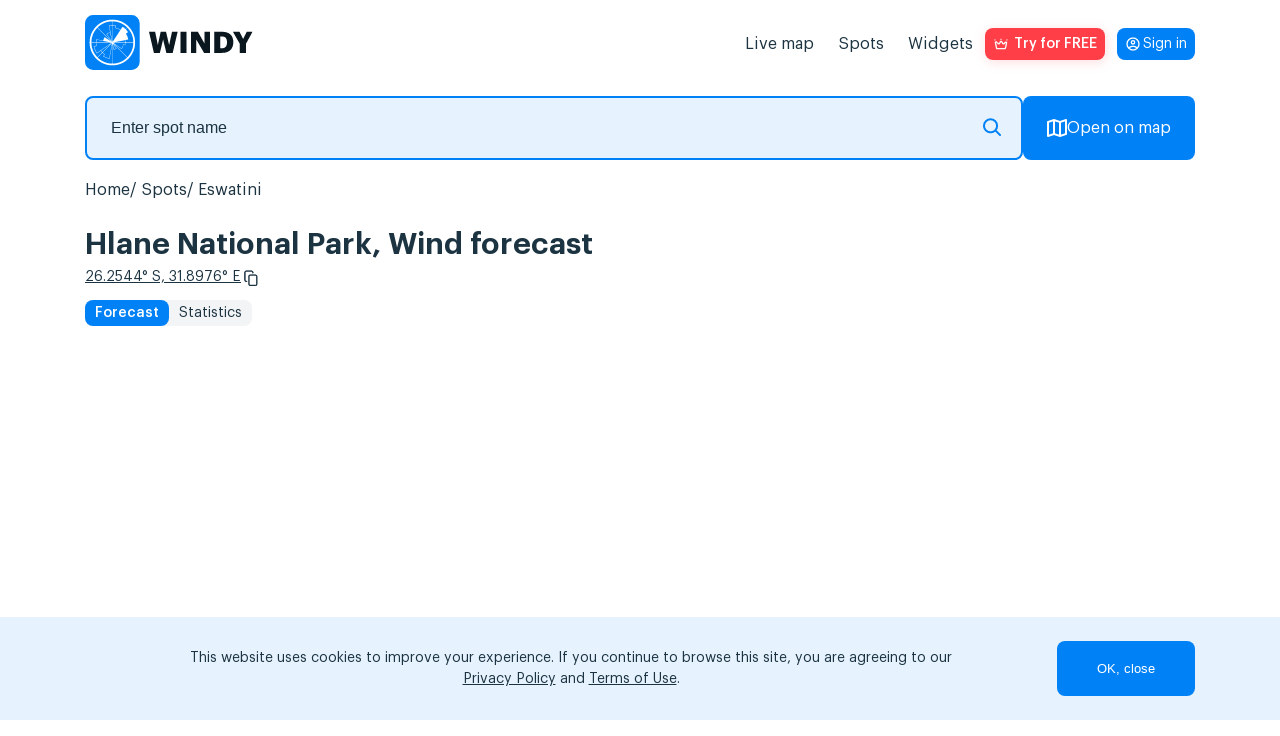

--- FILE ---
content_type: text/html; charset=UTF-8
request_url: https://windy.app/spotReviews/4990777
body_size: 848
content:
<div class="reviews">
    <h3 class="reviews__title">
        Reviews                    <span class="reviews__count">0</span>
            </h3>
        <span class="reviews__line-separator"></span>
    <div class="reviews__form-container">
        <span class="reviews__username">Guest:</span>
        <form class="reviews-form" id="comments" method="post" action="/spotReviews/4990777?post_review" enctype="multipart/form-data">
            <input type="hidden" name="_token" value="GUpXIiNC51x45CSSny2h1eZsmkvh22mBH0MHeTxo">            <fieldset class="reviews-form__fieldset">
                <input class="reviews-form__input reviews-form__input_invisible" name="firstname" id="firstname">
                <textarea class="reviews-form__textarea" name="message" placeholder="Write your review here" class="form-control"></textarea>

                                <input class="reviews-form__input reviews-form__input_invisible" type="file" name="photo" id="photo" style="display:none">

                                
                <div class="reviews-form__buttons">
                    <div data-sitekey="6LfIafQqAAAAAOURSPl6xVoPQdnWfmZyXL-QBJBz" class="g-recaptcha"></div>
                    <input class="reviews-form__button reviews-form__button_browse" type="button"/>
                    <input class="reviews-form__button" type="submit" value="Send review"/>
                </div>
            </fieldset>
        </form>
    </div>
</div>

<script src="https://www.google.com/recaptcha/api.js?" async defer></script>



--- FILE ---
content_type: text/html; charset=utf-8
request_url: https://www.google.com/recaptcha/api2/anchor?ar=1&k=6LfIafQqAAAAAOURSPl6xVoPQdnWfmZyXL-QBJBz&co=aHR0cHM6Ly93aW5keS5hcHA6NDQz&hl=en&v=PoyoqOPhxBO7pBk68S4YbpHZ&size=normal&anchor-ms=20000&execute-ms=30000&cb=bfm2w4x7r87l
body_size: 49303
content:
<!DOCTYPE HTML><html dir="ltr" lang="en"><head><meta http-equiv="Content-Type" content="text/html; charset=UTF-8">
<meta http-equiv="X-UA-Compatible" content="IE=edge">
<title>reCAPTCHA</title>
<style type="text/css">
/* cyrillic-ext */
@font-face {
  font-family: 'Roboto';
  font-style: normal;
  font-weight: 400;
  font-stretch: 100%;
  src: url(//fonts.gstatic.com/s/roboto/v48/KFO7CnqEu92Fr1ME7kSn66aGLdTylUAMa3GUBHMdazTgWw.woff2) format('woff2');
  unicode-range: U+0460-052F, U+1C80-1C8A, U+20B4, U+2DE0-2DFF, U+A640-A69F, U+FE2E-FE2F;
}
/* cyrillic */
@font-face {
  font-family: 'Roboto';
  font-style: normal;
  font-weight: 400;
  font-stretch: 100%;
  src: url(//fonts.gstatic.com/s/roboto/v48/KFO7CnqEu92Fr1ME7kSn66aGLdTylUAMa3iUBHMdazTgWw.woff2) format('woff2');
  unicode-range: U+0301, U+0400-045F, U+0490-0491, U+04B0-04B1, U+2116;
}
/* greek-ext */
@font-face {
  font-family: 'Roboto';
  font-style: normal;
  font-weight: 400;
  font-stretch: 100%;
  src: url(//fonts.gstatic.com/s/roboto/v48/KFO7CnqEu92Fr1ME7kSn66aGLdTylUAMa3CUBHMdazTgWw.woff2) format('woff2');
  unicode-range: U+1F00-1FFF;
}
/* greek */
@font-face {
  font-family: 'Roboto';
  font-style: normal;
  font-weight: 400;
  font-stretch: 100%;
  src: url(//fonts.gstatic.com/s/roboto/v48/KFO7CnqEu92Fr1ME7kSn66aGLdTylUAMa3-UBHMdazTgWw.woff2) format('woff2');
  unicode-range: U+0370-0377, U+037A-037F, U+0384-038A, U+038C, U+038E-03A1, U+03A3-03FF;
}
/* math */
@font-face {
  font-family: 'Roboto';
  font-style: normal;
  font-weight: 400;
  font-stretch: 100%;
  src: url(//fonts.gstatic.com/s/roboto/v48/KFO7CnqEu92Fr1ME7kSn66aGLdTylUAMawCUBHMdazTgWw.woff2) format('woff2');
  unicode-range: U+0302-0303, U+0305, U+0307-0308, U+0310, U+0312, U+0315, U+031A, U+0326-0327, U+032C, U+032F-0330, U+0332-0333, U+0338, U+033A, U+0346, U+034D, U+0391-03A1, U+03A3-03A9, U+03B1-03C9, U+03D1, U+03D5-03D6, U+03F0-03F1, U+03F4-03F5, U+2016-2017, U+2034-2038, U+203C, U+2040, U+2043, U+2047, U+2050, U+2057, U+205F, U+2070-2071, U+2074-208E, U+2090-209C, U+20D0-20DC, U+20E1, U+20E5-20EF, U+2100-2112, U+2114-2115, U+2117-2121, U+2123-214F, U+2190, U+2192, U+2194-21AE, U+21B0-21E5, U+21F1-21F2, U+21F4-2211, U+2213-2214, U+2216-22FF, U+2308-230B, U+2310, U+2319, U+231C-2321, U+2336-237A, U+237C, U+2395, U+239B-23B7, U+23D0, U+23DC-23E1, U+2474-2475, U+25AF, U+25B3, U+25B7, U+25BD, U+25C1, U+25CA, U+25CC, U+25FB, U+266D-266F, U+27C0-27FF, U+2900-2AFF, U+2B0E-2B11, U+2B30-2B4C, U+2BFE, U+3030, U+FF5B, U+FF5D, U+1D400-1D7FF, U+1EE00-1EEFF;
}
/* symbols */
@font-face {
  font-family: 'Roboto';
  font-style: normal;
  font-weight: 400;
  font-stretch: 100%;
  src: url(//fonts.gstatic.com/s/roboto/v48/KFO7CnqEu92Fr1ME7kSn66aGLdTylUAMaxKUBHMdazTgWw.woff2) format('woff2');
  unicode-range: U+0001-000C, U+000E-001F, U+007F-009F, U+20DD-20E0, U+20E2-20E4, U+2150-218F, U+2190, U+2192, U+2194-2199, U+21AF, U+21E6-21F0, U+21F3, U+2218-2219, U+2299, U+22C4-22C6, U+2300-243F, U+2440-244A, U+2460-24FF, U+25A0-27BF, U+2800-28FF, U+2921-2922, U+2981, U+29BF, U+29EB, U+2B00-2BFF, U+4DC0-4DFF, U+FFF9-FFFB, U+10140-1018E, U+10190-1019C, U+101A0, U+101D0-101FD, U+102E0-102FB, U+10E60-10E7E, U+1D2C0-1D2D3, U+1D2E0-1D37F, U+1F000-1F0FF, U+1F100-1F1AD, U+1F1E6-1F1FF, U+1F30D-1F30F, U+1F315, U+1F31C, U+1F31E, U+1F320-1F32C, U+1F336, U+1F378, U+1F37D, U+1F382, U+1F393-1F39F, U+1F3A7-1F3A8, U+1F3AC-1F3AF, U+1F3C2, U+1F3C4-1F3C6, U+1F3CA-1F3CE, U+1F3D4-1F3E0, U+1F3ED, U+1F3F1-1F3F3, U+1F3F5-1F3F7, U+1F408, U+1F415, U+1F41F, U+1F426, U+1F43F, U+1F441-1F442, U+1F444, U+1F446-1F449, U+1F44C-1F44E, U+1F453, U+1F46A, U+1F47D, U+1F4A3, U+1F4B0, U+1F4B3, U+1F4B9, U+1F4BB, U+1F4BF, U+1F4C8-1F4CB, U+1F4D6, U+1F4DA, U+1F4DF, U+1F4E3-1F4E6, U+1F4EA-1F4ED, U+1F4F7, U+1F4F9-1F4FB, U+1F4FD-1F4FE, U+1F503, U+1F507-1F50B, U+1F50D, U+1F512-1F513, U+1F53E-1F54A, U+1F54F-1F5FA, U+1F610, U+1F650-1F67F, U+1F687, U+1F68D, U+1F691, U+1F694, U+1F698, U+1F6AD, U+1F6B2, U+1F6B9-1F6BA, U+1F6BC, U+1F6C6-1F6CF, U+1F6D3-1F6D7, U+1F6E0-1F6EA, U+1F6F0-1F6F3, U+1F6F7-1F6FC, U+1F700-1F7FF, U+1F800-1F80B, U+1F810-1F847, U+1F850-1F859, U+1F860-1F887, U+1F890-1F8AD, U+1F8B0-1F8BB, U+1F8C0-1F8C1, U+1F900-1F90B, U+1F93B, U+1F946, U+1F984, U+1F996, U+1F9E9, U+1FA00-1FA6F, U+1FA70-1FA7C, U+1FA80-1FA89, U+1FA8F-1FAC6, U+1FACE-1FADC, U+1FADF-1FAE9, U+1FAF0-1FAF8, U+1FB00-1FBFF;
}
/* vietnamese */
@font-face {
  font-family: 'Roboto';
  font-style: normal;
  font-weight: 400;
  font-stretch: 100%;
  src: url(//fonts.gstatic.com/s/roboto/v48/KFO7CnqEu92Fr1ME7kSn66aGLdTylUAMa3OUBHMdazTgWw.woff2) format('woff2');
  unicode-range: U+0102-0103, U+0110-0111, U+0128-0129, U+0168-0169, U+01A0-01A1, U+01AF-01B0, U+0300-0301, U+0303-0304, U+0308-0309, U+0323, U+0329, U+1EA0-1EF9, U+20AB;
}
/* latin-ext */
@font-face {
  font-family: 'Roboto';
  font-style: normal;
  font-weight: 400;
  font-stretch: 100%;
  src: url(//fonts.gstatic.com/s/roboto/v48/KFO7CnqEu92Fr1ME7kSn66aGLdTylUAMa3KUBHMdazTgWw.woff2) format('woff2');
  unicode-range: U+0100-02BA, U+02BD-02C5, U+02C7-02CC, U+02CE-02D7, U+02DD-02FF, U+0304, U+0308, U+0329, U+1D00-1DBF, U+1E00-1E9F, U+1EF2-1EFF, U+2020, U+20A0-20AB, U+20AD-20C0, U+2113, U+2C60-2C7F, U+A720-A7FF;
}
/* latin */
@font-face {
  font-family: 'Roboto';
  font-style: normal;
  font-weight: 400;
  font-stretch: 100%;
  src: url(//fonts.gstatic.com/s/roboto/v48/KFO7CnqEu92Fr1ME7kSn66aGLdTylUAMa3yUBHMdazQ.woff2) format('woff2');
  unicode-range: U+0000-00FF, U+0131, U+0152-0153, U+02BB-02BC, U+02C6, U+02DA, U+02DC, U+0304, U+0308, U+0329, U+2000-206F, U+20AC, U+2122, U+2191, U+2193, U+2212, U+2215, U+FEFF, U+FFFD;
}
/* cyrillic-ext */
@font-face {
  font-family: 'Roboto';
  font-style: normal;
  font-weight: 500;
  font-stretch: 100%;
  src: url(//fonts.gstatic.com/s/roboto/v48/KFO7CnqEu92Fr1ME7kSn66aGLdTylUAMa3GUBHMdazTgWw.woff2) format('woff2');
  unicode-range: U+0460-052F, U+1C80-1C8A, U+20B4, U+2DE0-2DFF, U+A640-A69F, U+FE2E-FE2F;
}
/* cyrillic */
@font-face {
  font-family: 'Roboto';
  font-style: normal;
  font-weight: 500;
  font-stretch: 100%;
  src: url(//fonts.gstatic.com/s/roboto/v48/KFO7CnqEu92Fr1ME7kSn66aGLdTylUAMa3iUBHMdazTgWw.woff2) format('woff2');
  unicode-range: U+0301, U+0400-045F, U+0490-0491, U+04B0-04B1, U+2116;
}
/* greek-ext */
@font-face {
  font-family: 'Roboto';
  font-style: normal;
  font-weight: 500;
  font-stretch: 100%;
  src: url(//fonts.gstatic.com/s/roboto/v48/KFO7CnqEu92Fr1ME7kSn66aGLdTylUAMa3CUBHMdazTgWw.woff2) format('woff2');
  unicode-range: U+1F00-1FFF;
}
/* greek */
@font-face {
  font-family: 'Roboto';
  font-style: normal;
  font-weight: 500;
  font-stretch: 100%;
  src: url(//fonts.gstatic.com/s/roboto/v48/KFO7CnqEu92Fr1ME7kSn66aGLdTylUAMa3-UBHMdazTgWw.woff2) format('woff2');
  unicode-range: U+0370-0377, U+037A-037F, U+0384-038A, U+038C, U+038E-03A1, U+03A3-03FF;
}
/* math */
@font-face {
  font-family: 'Roboto';
  font-style: normal;
  font-weight: 500;
  font-stretch: 100%;
  src: url(//fonts.gstatic.com/s/roboto/v48/KFO7CnqEu92Fr1ME7kSn66aGLdTylUAMawCUBHMdazTgWw.woff2) format('woff2');
  unicode-range: U+0302-0303, U+0305, U+0307-0308, U+0310, U+0312, U+0315, U+031A, U+0326-0327, U+032C, U+032F-0330, U+0332-0333, U+0338, U+033A, U+0346, U+034D, U+0391-03A1, U+03A3-03A9, U+03B1-03C9, U+03D1, U+03D5-03D6, U+03F0-03F1, U+03F4-03F5, U+2016-2017, U+2034-2038, U+203C, U+2040, U+2043, U+2047, U+2050, U+2057, U+205F, U+2070-2071, U+2074-208E, U+2090-209C, U+20D0-20DC, U+20E1, U+20E5-20EF, U+2100-2112, U+2114-2115, U+2117-2121, U+2123-214F, U+2190, U+2192, U+2194-21AE, U+21B0-21E5, U+21F1-21F2, U+21F4-2211, U+2213-2214, U+2216-22FF, U+2308-230B, U+2310, U+2319, U+231C-2321, U+2336-237A, U+237C, U+2395, U+239B-23B7, U+23D0, U+23DC-23E1, U+2474-2475, U+25AF, U+25B3, U+25B7, U+25BD, U+25C1, U+25CA, U+25CC, U+25FB, U+266D-266F, U+27C0-27FF, U+2900-2AFF, U+2B0E-2B11, U+2B30-2B4C, U+2BFE, U+3030, U+FF5B, U+FF5D, U+1D400-1D7FF, U+1EE00-1EEFF;
}
/* symbols */
@font-face {
  font-family: 'Roboto';
  font-style: normal;
  font-weight: 500;
  font-stretch: 100%;
  src: url(//fonts.gstatic.com/s/roboto/v48/KFO7CnqEu92Fr1ME7kSn66aGLdTylUAMaxKUBHMdazTgWw.woff2) format('woff2');
  unicode-range: U+0001-000C, U+000E-001F, U+007F-009F, U+20DD-20E0, U+20E2-20E4, U+2150-218F, U+2190, U+2192, U+2194-2199, U+21AF, U+21E6-21F0, U+21F3, U+2218-2219, U+2299, U+22C4-22C6, U+2300-243F, U+2440-244A, U+2460-24FF, U+25A0-27BF, U+2800-28FF, U+2921-2922, U+2981, U+29BF, U+29EB, U+2B00-2BFF, U+4DC0-4DFF, U+FFF9-FFFB, U+10140-1018E, U+10190-1019C, U+101A0, U+101D0-101FD, U+102E0-102FB, U+10E60-10E7E, U+1D2C0-1D2D3, U+1D2E0-1D37F, U+1F000-1F0FF, U+1F100-1F1AD, U+1F1E6-1F1FF, U+1F30D-1F30F, U+1F315, U+1F31C, U+1F31E, U+1F320-1F32C, U+1F336, U+1F378, U+1F37D, U+1F382, U+1F393-1F39F, U+1F3A7-1F3A8, U+1F3AC-1F3AF, U+1F3C2, U+1F3C4-1F3C6, U+1F3CA-1F3CE, U+1F3D4-1F3E0, U+1F3ED, U+1F3F1-1F3F3, U+1F3F5-1F3F7, U+1F408, U+1F415, U+1F41F, U+1F426, U+1F43F, U+1F441-1F442, U+1F444, U+1F446-1F449, U+1F44C-1F44E, U+1F453, U+1F46A, U+1F47D, U+1F4A3, U+1F4B0, U+1F4B3, U+1F4B9, U+1F4BB, U+1F4BF, U+1F4C8-1F4CB, U+1F4D6, U+1F4DA, U+1F4DF, U+1F4E3-1F4E6, U+1F4EA-1F4ED, U+1F4F7, U+1F4F9-1F4FB, U+1F4FD-1F4FE, U+1F503, U+1F507-1F50B, U+1F50D, U+1F512-1F513, U+1F53E-1F54A, U+1F54F-1F5FA, U+1F610, U+1F650-1F67F, U+1F687, U+1F68D, U+1F691, U+1F694, U+1F698, U+1F6AD, U+1F6B2, U+1F6B9-1F6BA, U+1F6BC, U+1F6C6-1F6CF, U+1F6D3-1F6D7, U+1F6E0-1F6EA, U+1F6F0-1F6F3, U+1F6F7-1F6FC, U+1F700-1F7FF, U+1F800-1F80B, U+1F810-1F847, U+1F850-1F859, U+1F860-1F887, U+1F890-1F8AD, U+1F8B0-1F8BB, U+1F8C0-1F8C1, U+1F900-1F90B, U+1F93B, U+1F946, U+1F984, U+1F996, U+1F9E9, U+1FA00-1FA6F, U+1FA70-1FA7C, U+1FA80-1FA89, U+1FA8F-1FAC6, U+1FACE-1FADC, U+1FADF-1FAE9, U+1FAF0-1FAF8, U+1FB00-1FBFF;
}
/* vietnamese */
@font-face {
  font-family: 'Roboto';
  font-style: normal;
  font-weight: 500;
  font-stretch: 100%;
  src: url(//fonts.gstatic.com/s/roboto/v48/KFO7CnqEu92Fr1ME7kSn66aGLdTylUAMa3OUBHMdazTgWw.woff2) format('woff2');
  unicode-range: U+0102-0103, U+0110-0111, U+0128-0129, U+0168-0169, U+01A0-01A1, U+01AF-01B0, U+0300-0301, U+0303-0304, U+0308-0309, U+0323, U+0329, U+1EA0-1EF9, U+20AB;
}
/* latin-ext */
@font-face {
  font-family: 'Roboto';
  font-style: normal;
  font-weight: 500;
  font-stretch: 100%;
  src: url(//fonts.gstatic.com/s/roboto/v48/KFO7CnqEu92Fr1ME7kSn66aGLdTylUAMa3KUBHMdazTgWw.woff2) format('woff2');
  unicode-range: U+0100-02BA, U+02BD-02C5, U+02C7-02CC, U+02CE-02D7, U+02DD-02FF, U+0304, U+0308, U+0329, U+1D00-1DBF, U+1E00-1E9F, U+1EF2-1EFF, U+2020, U+20A0-20AB, U+20AD-20C0, U+2113, U+2C60-2C7F, U+A720-A7FF;
}
/* latin */
@font-face {
  font-family: 'Roboto';
  font-style: normal;
  font-weight: 500;
  font-stretch: 100%;
  src: url(//fonts.gstatic.com/s/roboto/v48/KFO7CnqEu92Fr1ME7kSn66aGLdTylUAMa3yUBHMdazQ.woff2) format('woff2');
  unicode-range: U+0000-00FF, U+0131, U+0152-0153, U+02BB-02BC, U+02C6, U+02DA, U+02DC, U+0304, U+0308, U+0329, U+2000-206F, U+20AC, U+2122, U+2191, U+2193, U+2212, U+2215, U+FEFF, U+FFFD;
}
/* cyrillic-ext */
@font-face {
  font-family: 'Roboto';
  font-style: normal;
  font-weight: 900;
  font-stretch: 100%;
  src: url(//fonts.gstatic.com/s/roboto/v48/KFO7CnqEu92Fr1ME7kSn66aGLdTylUAMa3GUBHMdazTgWw.woff2) format('woff2');
  unicode-range: U+0460-052F, U+1C80-1C8A, U+20B4, U+2DE0-2DFF, U+A640-A69F, U+FE2E-FE2F;
}
/* cyrillic */
@font-face {
  font-family: 'Roboto';
  font-style: normal;
  font-weight: 900;
  font-stretch: 100%;
  src: url(//fonts.gstatic.com/s/roboto/v48/KFO7CnqEu92Fr1ME7kSn66aGLdTylUAMa3iUBHMdazTgWw.woff2) format('woff2');
  unicode-range: U+0301, U+0400-045F, U+0490-0491, U+04B0-04B1, U+2116;
}
/* greek-ext */
@font-face {
  font-family: 'Roboto';
  font-style: normal;
  font-weight: 900;
  font-stretch: 100%;
  src: url(//fonts.gstatic.com/s/roboto/v48/KFO7CnqEu92Fr1ME7kSn66aGLdTylUAMa3CUBHMdazTgWw.woff2) format('woff2');
  unicode-range: U+1F00-1FFF;
}
/* greek */
@font-face {
  font-family: 'Roboto';
  font-style: normal;
  font-weight: 900;
  font-stretch: 100%;
  src: url(//fonts.gstatic.com/s/roboto/v48/KFO7CnqEu92Fr1ME7kSn66aGLdTylUAMa3-UBHMdazTgWw.woff2) format('woff2');
  unicode-range: U+0370-0377, U+037A-037F, U+0384-038A, U+038C, U+038E-03A1, U+03A3-03FF;
}
/* math */
@font-face {
  font-family: 'Roboto';
  font-style: normal;
  font-weight: 900;
  font-stretch: 100%;
  src: url(//fonts.gstatic.com/s/roboto/v48/KFO7CnqEu92Fr1ME7kSn66aGLdTylUAMawCUBHMdazTgWw.woff2) format('woff2');
  unicode-range: U+0302-0303, U+0305, U+0307-0308, U+0310, U+0312, U+0315, U+031A, U+0326-0327, U+032C, U+032F-0330, U+0332-0333, U+0338, U+033A, U+0346, U+034D, U+0391-03A1, U+03A3-03A9, U+03B1-03C9, U+03D1, U+03D5-03D6, U+03F0-03F1, U+03F4-03F5, U+2016-2017, U+2034-2038, U+203C, U+2040, U+2043, U+2047, U+2050, U+2057, U+205F, U+2070-2071, U+2074-208E, U+2090-209C, U+20D0-20DC, U+20E1, U+20E5-20EF, U+2100-2112, U+2114-2115, U+2117-2121, U+2123-214F, U+2190, U+2192, U+2194-21AE, U+21B0-21E5, U+21F1-21F2, U+21F4-2211, U+2213-2214, U+2216-22FF, U+2308-230B, U+2310, U+2319, U+231C-2321, U+2336-237A, U+237C, U+2395, U+239B-23B7, U+23D0, U+23DC-23E1, U+2474-2475, U+25AF, U+25B3, U+25B7, U+25BD, U+25C1, U+25CA, U+25CC, U+25FB, U+266D-266F, U+27C0-27FF, U+2900-2AFF, U+2B0E-2B11, U+2B30-2B4C, U+2BFE, U+3030, U+FF5B, U+FF5D, U+1D400-1D7FF, U+1EE00-1EEFF;
}
/* symbols */
@font-face {
  font-family: 'Roboto';
  font-style: normal;
  font-weight: 900;
  font-stretch: 100%;
  src: url(//fonts.gstatic.com/s/roboto/v48/KFO7CnqEu92Fr1ME7kSn66aGLdTylUAMaxKUBHMdazTgWw.woff2) format('woff2');
  unicode-range: U+0001-000C, U+000E-001F, U+007F-009F, U+20DD-20E0, U+20E2-20E4, U+2150-218F, U+2190, U+2192, U+2194-2199, U+21AF, U+21E6-21F0, U+21F3, U+2218-2219, U+2299, U+22C4-22C6, U+2300-243F, U+2440-244A, U+2460-24FF, U+25A0-27BF, U+2800-28FF, U+2921-2922, U+2981, U+29BF, U+29EB, U+2B00-2BFF, U+4DC0-4DFF, U+FFF9-FFFB, U+10140-1018E, U+10190-1019C, U+101A0, U+101D0-101FD, U+102E0-102FB, U+10E60-10E7E, U+1D2C0-1D2D3, U+1D2E0-1D37F, U+1F000-1F0FF, U+1F100-1F1AD, U+1F1E6-1F1FF, U+1F30D-1F30F, U+1F315, U+1F31C, U+1F31E, U+1F320-1F32C, U+1F336, U+1F378, U+1F37D, U+1F382, U+1F393-1F39F, U+1F3A7-1F3A8, U+1F3AC-1F3AF, U+1F3C2, U+1F3C4-1F3C6, U+1F3CA-1F3CE, U+1F3D4-1F3E0, U+1F3ED, U+1F3F1-1F3F3, U+1F3F5-1F3F7, U+1F408, U+1F415, U+1F41F, U+1F426, U+1F43F, U+1F441-1F442, U+1F444, U+1F446-1F449, U+1F44C-1F44E, U+1F453, U+1F46A, U+1F47D, U+1F4A3, U+1F4B0, U+1F4B3, U+1F4B9, U+1F4BB, U+1F4BF, U+1F4C8-1F4CB, U+1F4D6, U+1F4DA, U+1F4DF, U+1F4E3-1F4E6, U+1F4EA-1F4ED, U+1F4F7, U+1F4F9-1F4FB, U+1F4FD-1F4FE, U+1F503, U+1F507-1F50B, U+1F50D, U+1F512-1F513, U+1F53E-1F54A, U+1F54F-1F5FA, U+1F610, U+1F650-1F67F, U+1F687, U+1F68D, U+1F691, U+1F694, U+1F698, U+1F6AD, U+1F6B2, U+1F6B9-1F6BA, U+1F6BC, U+1F6C6-1F6CF, U+1F6D3-1F6D7, U+1F6E0-1F6EA, U+1F6F0-1F6F3, U+1F6F7-1F6FC, U+1F700-1F7FF, U+1F800-1F80B, U+1F810-1F847, U+1F850-1F859, U+1F860-1F887, U+1F890-1F8AD, U+1F8B0-1F8BB, U+1F8C0-1F8C1, U+1F900-1F90B, U+1F93B, U+1F946, U+1F984, U+1F996, U+1F9E9, U+1FA00-1FA6F, U+1FA70-1FA7C, U+1FA80-1FA89, U+1FA8F-1FAC6, U+1FACE-1FADC, U+1FADF-1FAE9, U+1FAF0-1FAF8, U+1FB00-1FBFF;
}
/* vietnamese */
@font-face {
  font-family: 'Roboto';
  font-style: normal;
  font-weight: 900;
  font-stretch: 100%;
  src: url(//fonts.gstatic.com/s/roboto/v48/KFO7CnqEu92Fr1ME7kSn66aGLdTylUAMa3OUBHMdazTgWw.woff2) format('woff2');
  unicode-range: U+0102-0103, U+0110-0111, U+0128-0129, U+0168-0169, U+01A0-01A1, U+01AF-01B0, U+0300-0301, U+0303-0304, U+0308-0309, U+0323, U+0329, U+1EA0-1EF9, U+20AB;
}
/* latin-ext */
@font-face {
  font-family: 'Roboto';
  font-style: normal;
  font-weight: 900;
  font-stretch: 100%;
  src: url(//fonts.gstatic.com/s/roboto/v48/KFO7CnqEu92Fr1ME7kSn66aGLdTylUAMa3KUBHMdazTgWw.woff2) format('woff2');
  unicode-range: U+0100-02BA, U+02BD-02C5, U+02C7-02CC, U+02CE-02D7, U+02DD-02FF, U+0304, U+0308, U+0329, U+1D00-1DBF, U+1E00-1E9F, U+1EF2-1EFF, U+2020, U+20A0-20AB, U+20AD-20C0, U+2113, U+2C60-2C7F, U+A720-A7FF;
}
/* latin */
@font-face {
  font-family: 'Roboto';
  font-style: normal;
  font-weight: 900;
  font-stretch: 100%;
  src: url(//fonts.gstatic.com/s/roboto/v48/KFO7CnqEu92Fr1ME7kSn66aGLdTylUAMa3yUBHMdazQ.woff2) format('woff2');
  unicode-range: U+0000-00FF, U+0131, U+0152-0153, U+02BB-02BC, U+02C6, U+02DA, U+02DC, U+0304, U+0308, U+0329, U+2000-206F, U+20AC, U+2122, U+2191, U+2193, U+2212, U+2215, U+FEFF, U+FFFD;
}

</style>
<link rel="stylesheet" type="text/css" href="https://www.gstatic.com/recaptcha/releases/PoyoqOPhxBO7pBk68S4YbpHZ/styles__ltr.css">
<script nonce="h0OEsK-iu7Y3a6URcAQQOw" type="text/javascript">window['__recaptcha_api'] = 'https://www.google.com/recaptcha/api2/';</script>
<script type="text/javascript" src="https://www.gstatic.com/recaptcha/releases/PoyoqOPhxBO7pBk68S4YbpHZ/recaptcha__en.js" nonce="h0OEsK-iu7Y3a6URcAQQOw">
      
    </script></head>
<body><div id="rc-anchor-alert" class="rc-anchor-alert"></div>
<input type="hidden" id="recaptcha-token" value="[base64]">
<script type="text/javascript" nonce="h0OEsK-iu7Y3a6URcAQQOw">
      recaptcha.anchor.Main.init("[\x22ainput\x22,[\x22bgdata\x22,\x22\x22,\[base64]/[base64]/[base64]/[base64]/[base64]/[base64]/KGcoTywyNTMsTy5PKSxVRyhPLEMpKTpnKE8sMjUzLEMpLE8pKSxsKSksTykpfSxieT1mdW5jdGlvbihDLE8sdSxsKXtmb3IobD0odT1SKEMpLDApO08+MDtPLS0pbD1sPDw4fFooQyk7ZyhDLHUsbCl9LFVHPWZ1bmN0aW9uKEMsTyl7Qy5pLmxlbmd0aD4xMDQ/[base64]/[base64]/[base64]/[base64]/[base64]/[base64]/[base64]\\u003d\x22,\[base64]\x22,\x22w6HCkmvDgMOpe8K5wqVwwp/Dn8KfwrM7wp/Cn8K0w7hAw5hnwqLDiMOQw6PCnSLDlzPCr8OmfTfCgsKdBMOLwpXColjDqcKsw5JdVcKyw7EZMMOXa8KrwrUWM8KAw5XDr8OuVAzCpm/DsVcIwrUAWUV+JSPDt2PCs8OKFT9Bw60owo17w5DDpcKkw5kILMKYw7pHwroHwrnCmzvDu33CgsK2w6XDv2zCkMOawp7Cli3ChsOjQsK4Lw7CvSTCkVfDiMOcNFR+wpXDqcO6w5lCSAN+wrfDq3fDlMKXZTTCn8Oyw7DCtsKWwo/CnsKrwpUGwrvCrGHCoj3CrXjDs8K+OBjDtsK9CsOBTsOgG29Bw4LCnXzDpBMBw4rCtsOmwpVvCcK8LxNLHMK8w7gwwqfClsOsNsKXcSh7wr/Du0TDsEo4IjnDjMOIwqhhw4BcwpHCqGnCucOHW8OSwq4XNsOnDMKRw67DpWEyAMODQ0jCnhHDpQoeXMOiw5PDon8ifMKOwr9ADsOcXBjChMK6IsKnRsOkCyjCkMODC8OsO0cQaGLDjMKML8KnwrlpA1Row5UNa8Kdw7/DpcORJsKdwqZ+U0/DonvCiUtdF8KkMcOdw7jDrjvDpsKCO8OACFnCrcODCUs+eDDCiT/CisOgw5TDgzbDl31xw4x6cjI9AlJ4acK7wp/DgA/CghjDpMOGw6cVwoBvwp4IdcK7YcOPw7V/DRw5fF7DtX4FbsOxwqZDwr/CpsO3SsKdwrvCo8ORwoPCnsO1PsKJwpJqTMOJwo7CjsOwwrDDuMOnw6s2KsKAbsOEw7fDscKPw5l6wrjDgMO7Zj48Ezpiw7Z/[base64]/CgsKAHgvCnFHDq8ORLG7CvMK+Qx3CusOiR0AWw5/CkEDDocOebcKmXx/CscKjw7/DvsKjwqjDpFQ8WWZSe8KsCFluwpF9csOiwp1/J0tPw5vCqRcfOTBVw7LDnsO/[base64]/Cv8Kpf2hLw78UwoxPcsKoTQQ/T8OHc8OKw5XCozFSwq5UwofDiUwIwoIrw4jDicKff8Kjw5fDrAdMw6VRByouw4HDusKkw67Di8Kra2DDklPCu8K5SisaECLDrMKyLMOkYSVwZQoRL1HDk8O/PU0pIlpKwpbDpHPDgMOVw79Nw4zClGofw6ozwqB8fUDCscOfMcOfwonCo8KoS8ONasOsHjtFDhM8XzR5wpjCgETCqUIFMgfDkMKyP2fCrMOWfjXDig4UfsK9flrDrMKhwpzDnXpMZ8KKbcOGwoIVwq/DscOnZ2QVwoDCkcOHwocUTgTCvcKgw6B9wo/Cn8OIDsOXaxZ9wo7CgMO4wrBTwpnCmXvDtTQrWsKxw7sfMEocMsK1UcOrwo/DscKpw4PDksO3w6h2wpzCncOOLMO1OMOzcjDCgcOHwphvwpYlwqsbbS3CmWjCqHtqbsOvP07DqsKyMcKXbH7Cs8OCH8OMBEPCusO/UA7DnjrDnMOFEsKSFD/DqsKoZU8MQS1xcMOjFx45w7p5WsK/wrFtw6jCviI7wr/CoMOew5zCrsKwD8KbegYwIBgFWiLCosOLZ0JxDMKxK2rCpsKCwqHDmGIDw5HDk8OWHiEcwpBGL8KeVcKzTi/Cu8K9wqIVOmXDgMKNEcOmw455wrPDoBbCnTPDiABdw50FwqPDssOcwooVIl3CisOFwq/Dmjluw4LDh8KWHMKiw6LDg0/Dl8Ouwo7DsMKjwoTDh8KDwobDqwfCj8Opw61ROydxw6LDpMOow4bDq1Y+Ox/DuFpoHsOiNcOgw5vCi8OwwoNrw7hVFcOUKAjCiBrCt23ChcKTZ8Ogw5FKbcOFBsO+w6PClMOeQsKRXcKGw5XDvGEuSsOpMC7DqRnDuiHChh93w7kFEHHDmsKowo/DhcKdPcKXCsKcN8KJRsKZSnl/w6ojWGoJwqfCvMOrdgTCsMO5TMOJw5Qjwp0XBsKKw63DicOkAMOnBn3DosKdE1JLDUnDvE00w61FwrLDgsK5PcKITMKNw44LwrQJWXVwPVXCvcOBwobDhMKbb3gYIsO1EA4cw6dfO01TMsOlYMOlDSLCphrCigdbwp/Ck0PDsCjCsktdw4F+Tz00HsKXasKADTVhJjF1DMOFwp/Dsw3DosOiw6LDsUjCicKawpkWAVDCn8KWIcKDSUJ0w7xXwo/Ct8KkwoDCgMKhw5VrfsO+wqFvT8OuF0xFQ0rCkVnCoRbDg8KHwqzCg8Kvwq/CoCV4HsOYay3DqcKRwpN5HWjDr2bDkXbDkMKvwqLDj8OYw7FlGWnCvB3CtGpfIMKfwoPDuS3Ci0bCv096NMOWwpgWKzg0OcKewokyw43CisO2w7dbwpTDqy0Xwo7CrDbCvcKHwot6SGnCmADCgVPCrhLDiMOYwpB9wqnCpkRXNsK9YwPDhj1jPS/ClxXDl8OBw4vCncKewr/DjAfCul06YsOKwqfCocONT8Ksw5ZtworDiMK7wqd7woY8w5J+EsOxwolzfMO3wr8yw6g1fsOtw7w0w6DDimYCwqHDm8O5Ln7CkT09PgzCncK2aMKJw4fCt8Okw5U8BFfDmMKNw5zCr8KOUMKWD2bCmV1Lw51sw7LDjcK/[base64]/Di29QwpxUA8Ovw57ClsKyNm1gwrFTSz3Co0vDnMKEw4cTwpBew5HDrXvCqcOVwpfDi8OAfiMtw53CiGfCh8OOcSnDgcOVG8OwwqvCvjrDlcO5JcOsHUPDnWtCwo/[base64]/bUcJw5PDscKAXMOsw4FcK3PDmjpYQxXDtsOMw7vDoDvClTbDvV3CgsOKFAsoX8KPSzlowpIEwp7CnsOgJcK+M8KmJX8IwpfDvm8uBMOOw5zCm8KJMcKnw7zDosO/fFsNCMOYMMOcwojDrU7DnMOyd0XCucK5bhnDusKYUwoYw4cYwr15w4XCmQrDgcKjw5cUJMKUEcOXLcOLRMO0TMOFf8KNCcKywo4cwqcQwqE0woxwc8KMX2fCssKXZDcwch8uMcOSbcKyBsKWwpFNH1HCu3DCrVLDl8O9w4JMTw/DkcKqwrbCocKUw4/CssOKw5lgX8KcNx8JwpfCtcOdRArCk2lqb8KxOGXDo8Kzw5JkFsKAwpJpw4PDqsOwMw0Vw6jDrsKpJmYHw4/[base64]/[base64]/DjjduwpZqwrjCksOXVsOZw4fCvH7CmQkCw7DDpQ1Nwo/DkMKqwrXCkcK8V8OVwoXCnHvCrFHDnGVRw6vDq17Cq8K5N345YMOww6jDmTh4OB7Dg8OmI8KZwqLDgBPDvsOoBsOJAWcVUcOyf8OFSDIZa8OLNcKwwpvCicKDwpPCvQVFw6oFw4DDjcOKBMKnVMKAMcOhGsOlJsK6w5zDu3/[base64]/w7/[base64]/Dk1w5FSTDr2jCtMOLcxvCicKADwF0I8KpDMKEJMKew5EGw7zCuwt0JMOXR8O8HsK2IsOcWSTCjGHCpG3DvcOUI8OyH8Kdw7tseMK8KMOHw7Ivw58ICQ5IecOvfW3CuMKywpnCucKIw57DosK2G8OGS8KRaMOhBcKRwoZkwp7DiSDCtGkqeG3Ct8OQaR/Dpi4nS2PDkV8GwooODMKEUUrCuCllwr0vwq/[base64]/[base64]/Cmi3DvsKfw7ZcR2dtwoDDi8OvXMOVNMK6AcKzwroRPFoGYURDUWrDrBPDoHfCt8KewpfCq3HDmcOaaMOPfMO9Gh0pwpMUOn8EwqoSwp/CgcOawr11bRjDuMK6wqXCqB7CtMOYwoZFO8ONwqdOWsKfRQ/CjzNowpVKc0TDhwDClj3CscOuOsKkL23DhcO5wpnCjXgDw73DjsOow4PCg8KkUsKTCgpKCcKhw45eKw7Ci1rClwTDk8OkMF44wqdLeRFva8KKwpbDtMOcQEnCnHcXGzocITzDq2gIbzDCslvCqwxDDxzCkMOcw7/CqcKjw4bCiDYdw67ClsOHwrwSMcKpacKaw7FGw7khw5LDu8KXw7xYBQJVUcKKC3E5w4hMwrFrSgxUZDDCtSjCpMKRwoxVODQhwojCq8OEw7QZw7bCm8OewqMCRcOEaUPDjywnemvCglLDsMOjw6chwpRSOwtQwpzCqDZOdXFjRsOhw4fDkRDDoMOSKMO/EhRRfGHCimzCs8Ozw7LCrWrCjcO1NsKvw6AOw4/[base64]/Dm3sFw5YTw7vDu8Osw6TDi8KPw5LDlFDDnMOkOnN8YTRYwrLDlzbCisKQc8O4CMOPw4XCkcKtOsO6w4DCl3TDi8OeV8OGFjnDmEk+wot/woF/[base64]/V2xEw7vDpcOSXSp8w5FeVARdYMKjUsO7wrc6XkHDgsOgcl3CrEZgcMOfGFvDisOBEMKQC2N0RxHDqcO9ZCdYw6zCmVfDicONHRTDq8KkDnc0w45dwpA7w6MKw4RhbcOsNR3DkMKYP8KeDmhFwqHDowrCk8K/w7RZw4slZ8Oww6p2w4hTwqrDnsO3wq8pME1Yw5/DtsKQIsK+VwrDgRFJwrfCg8Kww7U4DQd/[base64]/Dv8OveF/[base64]/DosOwwr5Hw64HwpLDl8O8wofCh8Opw6ANH3vDjGDCjRs1w7YFw4Njw43DnkcLw64Kd8O8DsOFwojCjRlIUcKlIsK0wodgw5tmw70hw7rDqXMBwqxJEiJGLMObZcObw5zDn3ALB8O8E0FtDkp7Khk3w4DCpcKiw7RSwrZYSjUhQMKrw61bw74Mwp3CnBhXw6rCilI/wq7DnhQyBQMcJgMwRBpGw5tsVMKZecKDMxPDmnPCl8Kow5s2SG7Dg1RUw6zCv8KRwpLCqMKXwoTDhMKOwqgMw4DDuhPCs8KrF8O1w5o1wotUwroNW8OBfU7DoxRFw4zCtsODEV7CpERFwr0BK8OPw6vDgGjCrcKpRj/[base64]/DpjLCoMK/W8O1wqRjCsKdQ8KWTQvDh8Okwp3DoG9xwrrDi8KhfTDDpcK0wq7Cvg3DkcKEaWh2w6NJPMOLwq06w5fDoB7DpTcSV8OlwoMuF8O3PHvDsQMQw6/CmcO7C8K1woHColDDhcOdEh/CjwfDnsKkCsOET8K/w7HDo8KMCcORwoPCj8KEw7jChgfDj8OqHk9QaRbCpEpbwpFjwr06w7TCsGZLFsKmfcOFDsOzwpMxRsOgwrjCqsKLBQfDv8KXw44cJ8K0clIHwqxpHcO6ZjkZWHtvw7s9azFbD8OndsOoccOTwqbDkcOUw75Nw645KMOvwoBCYkocwr/DtEEeX8OZfUYAwp7DosKQw7xJw73CrMKPZsORw4TDpxDCicOIbsOjw6/[base64]/[base64]/woBlMWYUw6bCo0FAw7TDgsKgF8KRZXTDpDgfH2DCjDNVZ8OjUsOgM8Osw6HDusKGMR04R8KjXHHDksKDwr5AZlg4ccOsGSNzwq7DkMKrVMKkHcKtw6LCtcK9E8OPTcKWw4bCmcO+wrhhw7/CoDINQwEZTcKPR8KwbEzCkMK5w4xnXxpJw5nDlsKjacKad3TCk8OldXtvwp0FZ8KELMKUwqwOw6Y/O8Ohw4FywpEdwr/DncOmAm8fD8OZXmrCuG/CrcKwwqh+w6dKwqB1woHCq8OfwoXClWPDtgzDlcOmcsK9Igh0b0TDnVXDu8KmCXV6MzRaB0/CsRJNWQ4/w6fCqsOefcKMGlYnwrnDvyfDgCTCmMK5w47DlTV3TcOywoYZT8K+QBTCpk/CrcKBw7l2wr/DsW/CmMKEbHYrw6HDrcOdZ8OLOsOgwqHDlE/[base64]/Ij9/NQbDsjTCogA3woUPwq8wAcO4w5pWRcONw7EgfsOIw4QSBnAYLgpKwo3Chi4Wd3bCqVohKMKwfHUBHEBiXxBKOcOrw4PDvcKFw7ZRw54EacKdMMOXwr9XwqDDhcOnbg0vFj7DnMOFw4V3bcO2wp3CvWIMw6/[base64]/ZDXCuMK4wqxGUMOwLyRDMwJkwrV6w4rCg8Orw7XDtDIiw6DCj8Kdw6/CmjwvRAVhwpfDjXBVwo5BC8K+WMOJdy9bw4DDnsOoUhFDXSbClsKDYhbCt8KZbw04JhsCw7gED1PDkMO2acK2w70kwr7DkcKbdnzCoW9hbxF7CsKew4/DvHDCi8OJw74ZVG5vwoFLE8KQaMOCwrJhWFZMbMKFwokuHGp0Fg7DpwXDlcO8E8O1w7Ulw5ZdTcOXw6c7OsOKwppeOz3DjsOjBsOOw43CkMOFwq/CjD7DrsOiw7lCLMO6fsOreyHCoTbCr8KfN33DjsKEJsKcEErDjMOaCD4zw5/DvsKIJMO6HkPCvi3DuMKXwpDDvm0Lf24Pwo4Hw6MGw5HCuRzDjcKDwrXDkzw1HBEzwq0cLisJei/CsMKOb8KyIkVyLifDjMKcIGjDvMKURxrDpcOHPsKtwowgwp4fXg/[base64]/Cok7CmxAoe8OsQ8KDBMKMw4ojw7LDnjUrS8K1w5fCiQ47McOlwqLDnsOzLMK1w7jDnsOkw715d3VOw4sWD8Ktw5/Dtx4wwrPCikXCqgTDhMKfw6sqRMK7wrR3Lhdlw4PDl3Z4VWAdXcKFccOMblvCgH/[base64]/w7IwHcOfwrPDiWDDqcKZw4FTw63Cj8KPJQbCu8K0wrTDhHQmEE7DlMOhwrlyIkhqUcO/w4zCu8O2EEATwrDCiMOBw7nCkMKBwp81CsObVcO2w5E4w6jDpyZbWCdLG8ONGXfCtcOsXEZew5XDjsKvw7xYAjXCjDbCkcOjP8OoclrCsDlBwoIEFnHDqMO6ZMKWWWxYZMKRMEJJwooQwp3CnMO9Y0rCqTBtw7TDs8OrwpcCwq/CtMO+wojDrEjDsyYTw7bCrsO5woRFGGd/w4xhw4Y/w7bCt3deKXvCvBTDrBtvDjk3EcOUS1EMwoRZUAR/ZgzDkEB7wq7DgcKHw7ApGA/[base64]/DnMO5w6LCmAzCrzrDs8OqL8OkbMOpRMKhwp1GwolyOnbCisO5PMOvBAlPRMKCfMKdw6HCo8OOw5pwZibCrMKdwrJXYcK/w5HDjgjDvmJ6wr0vw7wpworCmFVNw5TDkm3DvsONRVAXE2oKw6rDhkotw41kOSMGWSRRwpxOw73CskPCpA3CpW5UwrgbwrU/w5F1QMKHLEDCl0XDlMKvwrNoFEpFwqbCry4zXMOkcMKoCMOdPXgABcKeHmB+wpIpwoVDdMKFwqHCicOBdMO/wrbCpzlsGQzCumbDjcO8SWHDocKHQE9uYsOOwrgtOk7Drn/[base64]/w4JNw5pww4TCgsO3XmDCj8KQw5HDmwTDkMONw5PDs8KoUMKWw4/[base64]/CnAhaw77DjG3DpsKAwrU1wrXCnmLCtkp6YG0cIw7CgsKow6tcwqnDhS7Dh8OMwpoSw6nDv8K7AMKzCsOSFjzCjQgiw4zCrMO5w5PDgsO2EsKpISACwolYGl3ClcOqwrxhw6TDpG7DpWXCqcO7YsOFw7Ffw5VaemXCsk3Dpw1KNTbDr33DtcK2PBzDq3REw4/CtcOtw7LCsXtHw60SCHXCkXZqwo/CncKUJ8KpbH47JWDDpxbDscOYw7jDicOXwrTCp8OawokmwrDCusOfXAEnwrdBwqLCoGjDo8OKw7NWf8ODw64wNMKUw6Rvw64PAgHDosKPM8OLVsOewonDmMOuwqZ8ViU/w6DDhkZAayXCmMOBAz1XwpHDn8OjwqQdRcOPMmRZJMKsG8OawonChsK1RMKgw5zDsMKUQcKWJMOgYylCwq42OCQ5bcKVI1ZbLQTCucKfw5AJM0R/PcKIw6DDnHQaMAYFH8KWw4zDnsOYwpPCgsK+VcOBw4/[base64]/ChmXClsOMLsKiw4soSMKrDUPDncKvw4PDkGfDs2PDj0IowqHCmWvDu8OIa8OrcWR5B2nCi8KBwoY8w7Z+w7N3w4vDtMKPWsKqfcKEwqYhVyRFCMOgdWFrwo8ZBBMewoMGw7FZSzhDLl9Uw6bDnSrDkSvDvcKcwpFjw57CpzrCmcO4V2PCpmVvwp/DvSBtfm7Dji5rwrvDs3sPw5TCoMOPw4jCoBrCqS3DmHJPYUc9w4vCpmUuwojDgMK8w5jDlAJ9wrpDFlbChhNPw6TDksOsFXLCiMOEcx7CpCXCssO0w7LCh8KuwqjDncKcVnXDmMKPPTYKO8Kbwq/ChCUSTXI0acKRXMOkbXrCkXnCu8OSIX3CocK2P8OSYMKMwrBAKMO/QMOhTz1pHcK9w7NTCGnCosO0VMOESMOwT2TChMOzw6DCicKDF1/[base64]/DjQ4vIxDDjAImVsK+wrtkLVTCusKjJ8OgwpHDlcKEwoDCvsOew70+wodawo7ChiswOnwvOcOPwqZPw5RawrYswrXCk8O1FMKdesOUe3RXenMzwrdcCMKNAsOJU8OZwoYhw4Vzw5bCqhV9aMOSw4LDgMO5wrANwp/CuHTDqMOMdsKuAlwVQ3DCqcOJwoLDmMKswr7ChjrDs28Vwpc4WcKTwrrDuC3Cr8KRbMKlAj/DjsOsJkV/wqfDi8KuWhDCghE8wojDsFkkK352BGNXwrt+XBFHw67ChlBgc1vDrX/[base64]/w4Uow5TCmMO/KUfCsMK7w59jwqp8w6/CgsKWKXlpNsO/JsKJOVvDq17Dl8KQw64uw5B8w43DhVZ5Zn3Ch8O3wq/[base64]/DvRfCvsO3G8KGQTBsQBcJw6vDuE0uw4LDtMK5wr3DqjkVFWLClcOCL8OVwpJBXXwnTcK5N8ODXTxCSHrDk8OWchpcwrBdw7UOG8KSw57DmsObEsKyw6ojUcKAwozCq37CtDJlJxZ8dsOqw6k/w4x3N30NwqDDvW/Cv8KlNMOdWxXCqMKUw6kcw7ExcMOhBVLDsQHCtMKZwr4PYcKrKyQRw5/CrcKpw759w6PCtMKDR8K9TwxVwqVFGV9lwoxLworCmCjDgQ3CusOGwqzDhcKUb2zDu8KdSVJ7w5jCvjQnwqYmeAFrw6TDu8KQw4DDvcK5LcKewpXCjcO5Q8K4ccK1W8KMwoccbMK/EMKgAcOvBVjCs2/CrFXCvsOQDR7CpcKxYmfDtcO/NsOXSMKAEsOHwp3DmGjDl8OswocxJMKPdMOTN34LXsOIw7LCqsO6w5AywofDqRXCs8OrGgHDscKUeGViwqTDm8KswqECwrzCsg/ChMKUw4tbwoTCv8KANcKawpUdVkBPKVPDhcKTN8KnwpzCmlbDqcKkwq/Cp8K5wpzDhw0EIxjCsA/CuX8kBxB5woAGesK5M3l6w53CrBfDiVjCicKVW8KSwrQ7BcO8wrzCv2XCuiUBw7HCrMOhdmguwpHColpPfsKkFVbDoMO6PMOWw5sHwpYqwoMZw5nDsTPCg8K1w418w5DCj8Otw49/UwzCtQrCiMOGw5lBw5fCpHzCpcOBwoLCkSdYQ8K4w5V6wrY6w49pb3PCq3tTURPCs8OVwo/CkHxawogyw5NuwonCh8O+asK7F1HDuMOIw5TDv8OwBcKARSXDpRJIN8KtAylfw4vDi0PDrcO8wpB/E0YHw44Sw4DCv8O2woXDpMKAw50oJsOCw69EwprDqsO3McK1wowCDnbCnhXClMOBwojDoiMnwoRrW8OowqLDk8KldcOJw4h7w6HDskY1ORcIRFQMJn/CmsO6wq4HZWbDpsOuagHCmV1pwq7DgcOfwrbDtcKofjBXCCtEF38XN1bDgcO6Ajsbw4/DtQzDrMKgOWNKwoUvwp5Mwp3CoMKOw4RfQFpPNMOeRjJnwoxfJMKcKxnCuMK3w5lhwpDDhsOCSsKQwrbCr2nCjG9Mwo3DtMKMw5bDr1PDtcOMwp/Cp8KDA8KREMKOQsKhwr3Dl8ORJcKpw7bCoMOQwo0EVz7DtynDoht8w4ZQDMOMwpBbK8Oow5o2b8KbPcOCwpouw59LeiHClcKyYBTDuBvCgBzCrcKUD8Oew6AYw73CmgtKITkTw6N9wrsuWsKiQHPDjis/[base64]/w6LChD56w4nCjEgLCcO6MMOJUVgJw63Dmm1Vw7M/SzNpFSUXTcKCMWY6w7lOw5XDqxJ1YQbCuWHCv8K7UwctwpUgw7dPD8OHckZSw6LCiMK4w6ANwojDtn/DisKwOEtrCDILw59lR8KYw4fDjg9iw7vDuAEgc2DDhcKkw5nDv8OUwo4DwpbDnAMAwoLCrsOgR8Kmwow5wp3DnwvDjcOGJTlNIMKFw584TGM3w6IpF2s+OsOOCcKyw5/Dt8KvKBYheRlpI8Kcw6lTwrJDayjCuTYGw7/CrnAMw6w5w67CuExHciTCp8KDw4lEHMKrwr3DuWfDmsKnwrrDosOmQMO/[base64]/CqnnDqcOLwrRXw6XClgTDpiFkw6olworDoMOGwo83dVjDuMKLah1SF2RHwrx/YmzCncODBcKsDV8Twr9cwpgxI8KpG8O9w6HDocK6wrrDmAAqf8K+OXzCiURvKwghwqZBXGImQMKcd01AVxxgVH5CcjRsDMOTE1Z+wq3DqwnDmcKbw4BTw5nDsg7Cu2dxe8OKw4fDg0IDP8OjG0HCoMOCwoklw5fCjFcqwofClMO9w6/Dn8OMBcKcwprDqGNzD8Ouwr5Gwr0fwohNCU86J2oha8K9wrnDgcO5CcKywpzCuHEFwrnCkEhJwqZew5kQw4sjUsK9J8OtwrFJW8OFwqhAcThIwoIeFkF7w4ceJMOQw63DiRLDi8K5wrTCuWzCqSLClcO9aMOOaMKxwoc/[base64]/DucOPHsKdw59aUhjDpcOhw63DgH3Csn4aZShCGV5zwrPCpWvCqhDDrMO2PmLDiwTDtkXCiRPCkMKRwrUmw6kgX0kuwqjCnlEQw4TDhsOYwpjDq1sKw5nDnWktUnhaw65xZ8KvwpXCsU3DtAvDhcO/[base64]/[base64]/w4LDj8KZwr9mw7DDt8O4RRbCiD7CusOMPcOtw4XCmELCh8O/DsOvO8OQS1grw6QtasOKC8OpHcKaw5jDgCnDiMKxw4kcI8ODIVrDtB9dwrlJFcOWGTUYT8OVwqgAYWDCgEDDrVHCkVDChVpIwogww6LDjwzCuiMLwqEsw5zClw7Ds8ObeFnCpHHCs8OcwrDDosKVTH3CkcKEwr4rwoTDosO6w4/DoAMXPBVbw6pAw4N1CxPCpjMhw4zCtcOfPzc/A8K9wrzClEtpwphaeMK2wrFJSWTCq2bDjMOLR8KQchNUNsKyw70gwoTCtltITkNGGSB8w7fDgncUwoYRwotmYVzDrMOZw5jCoAYaOcKAM8Kaw7Y+BU8dwqg5OMOcY8KjTF53Ew/CrsKBwofCn8KwfcOaw4/[base64]/wpPDqSLCjE/CkEVQwplKw67CksOPw79/S8KUX8OMw7TDoMKxfsKZwovCnlfCjX7CpTPCq0p1w5N/QMKPwrdPVVZuwpXDhF99cyDDg2rCgsORc1lPw6PDsQfDlWlqw61LwpTDjsOEwr5jIsKxLsKxA8OTw4gQw7fChxUpecKJPMO/wojCgMKgw5HCu8KScMKTwpHChcKJw73DtcOow7ZBw5RbcAZrJsKjw7bCmMO7PksHClQJwp8oChzDrMKEJMO3w7TCvsOFw5/CrMOILcOBLzTDm8K+RcOrVTDCsMOPwrJ4wpnDucOEw6bDnDLCvXPDk8OIHSDDimzDuFBiwq/Co8Olw74WwrbCu8KlLMKSw7jCv8KHwrd3VMKtw6LDhwXDnnfDjyDDvxHDg8KyZ8K/wo7Cn8KdwoHDusKCw7PDuzbDusKXM8O1LQPCj8OGcsOfw65ZWB55CsO/[base64]/DocKlwrbDgH3CoDI9CV0owqrDmE/Cv0V+fMO7wrwNMhTDpBA2aMKUw6bDnFRmwrDCsMOaSSrCnWrCt8KTQ8OrPELDjMOeFTEmQHEvWUJ/wqHClyLCgztdw5vCoALCpFpaLcKPwqPCnmHDvX4Bw5PDucOCGiHCosO8W8OuO1A2SxLDrjZqwoguwpjDvy7DnyZwwr/DmMO9WcKwbsO0w43Dj8Ogw75gNcKQNMKTeVrClSrDvkIqLi3CgcOlwqMaLG04w7jCt3cydnvCnAowasOpelsHw5bCpy7Dpmh8w7tnwqt8NhvDrcK3IH8aDwB8w7LDkRNtwpfDoMK4UQLCl8KMw7DDsWDDinnCocOUwrrCmcK1w6s9RMOAwr7CsmzCrF/Ct1/Cr3hgwpJgw7fDjA/Dhy04BMKZV8KzwrxTwqBDFULClChgwo1wOMKjdiMXw6YBwoEEwpBtw5TDssOvw4/DocKPw7kAw49TwpfDhcKPUWHCk8OFL8K0w6lnF8ObXFwdw5Zhw6zCscKPOgpqwo4qw4jCmkpow4hqHjdjBsOUAAnCvcK+wrjDgEnDmRQmQTweI8KDbMOiwr/[base64]/wrzCl05aSXjCjnJxd8KEw7/Cs8KDwoDCokPDsxEEWmg4Mn9PTFnDjGjCtMKdwpDCosKoEcO8wprDiMO3WUvDvULDiFzDk8O7YMOjwovDpsKgw4TDssK/RxlhwrtawrXDvE51wpfCuMORw5MUw4pmwr/ChMK6VyfDgVLDnMO/wq8sw65SRcKiw5/DlW3DoMOfw7LDvcOkeV7DkcOYw7nCiAfCl8KbXETCvXYNw6PCicOQwr0XN8O8w7LCp2Jcw71Zw5/[base64]/CgMO4ScOAO8ODXEgNd1NgwpPCuMKwwoomBMKnwp8Fw5NKw6TCosO1SzJBIAPDjMOVw47DkmDDtsOBE8KrV8OEAkHDtcKKPMOSIMK5GhzDjzJ4R3DDtsOaLcKaw67DnMK+H8OIw4QFwrYzwrzDgA4jOlzDil/[base64]/[base64]/CvkpEYkNKLcOmYXDCgsK4w694XTTDl8K/LMOwJDJywoxtYFBsJzQ1wqk/a2gkw70Mw7ZATsOvw4BqLsKJwrLCh3ZGRcKgwoHCh8ORV8OJRsO7dGDDusKiwq4Ow6FawqNMYsOJw4tsw6fDs8KdUMKFHV7CsMKewrDDgMKHT8OACcOmw6c7wp1fYnYtwrfDqcOHwpjDnx3DgMOvw6Baw6vDskjCrDtrB8OlwrrDjHt/IHXCkH4YHsOlIMKsF8KBNm7DuTV+wo3CrcO2UEXDvGI3f8OHHMK1wpkGZ1nDtidKwo/Coyd/wqLDjxJFdsKxV8OCMlbCn8ONwozDswjDiHUaJcOzw5LDkcOpCwvCisKLOMOAw60jJEfDnHVww6/DrndXw7VawqwcwoPClcK9w6PCnQ47woDDmQ4lOcOMGyM6TcO/J1dPw5wBwqgeAzLCknvCrMOsw7lnw5TDlMOfw6haw7ZWw65iw6bCh8OsNsK/[base64]/DnG4kecO2w7zDmlYzwrbDmlxEw7FnG8KeR8KKYMKFGMKuEsKUOUNTw7l/w4jDigABNCUCwp3DssKYbS5awrLDoDcYwrY3woXCky3CoH7CpQfDgsK3c8Krw6VWwqESw7UoEMO0wqzCinIjdcKZWnfDlkbDosKscjnDjg9dR2JSRMKFBAQZwpEIwrPDqVJjwrnDo8KDw4bCjnQ2DMK5w4/DjcOtwrYEwr8rDXE4TCDCqw/Dui7DvCHCucKZH8O9wqDDgy3CpFQQw4pxLcKGLV7CmsKcw7/[base64]/DgcKuJTxYNFs5wqTDsUfDqFLDqBPDpsOXY8K6LcKsw43Cr8O6PA5xw5fCv8OCDmdGw7TDhsK/[base64]/wp7CsRQuwow2wq/CqX9Gw6/DsXbCrcO3wrfDncOsJsKbfz1DwqbDoGc4EMK3wr8ywpxmw59tYBsPUcKVw7YKJCU8wol4w7DCmi1uZMOxJhsWHy/[base64]/[base64]/[base64]/CjQsHw6BccMKswpl8RMKhb1B5w6ELwrDCkMO/[base64]/Dm8OZw5o/w4vDoEHCoMK6wqXDqxLDmgkfw7UmClzDrE5sw5bDrVHCpDHCq8OdwqDDh8KLSsK4wr5MwpJtLWsrTUhfw4Nlw7vDjUXDoMORwo/[base64]/DncKATlDDn3IFFcO1w6xYw6guOMKlKVEOacOPTcKNwr9Xw48SZRJlaMKmwrnCr8OUfMKCFgDDucOgJcOMw47DjcO5w4BLw5TDhsO0w7lXDGViwrvCh8O2a0rDmcOaGcOVwrUib8OrcEdHeTHDhsK0XsKFwrnCkMO2f3DClzzDinfCqxlTbMOKTcOvw4/DgsKxwo1iwrwGQFx8EsOcwqtCDMKlSlDDmMK+LhHDjglJB25OGA/CnMKewrt8VjbCkMORdVzDv1zChcORw7MmccOBwoPDgMKGSMOqRgbDmcKhw4c5wqbCl8KUw43DqV/[base64]/CmMKjw4www6dPw548HcKuwqNXw78sOR/[base64]/Dq1nCkFHCuEJSIsKswqnCrWhZwpTCkCBgwofCpCXCtsKIOCIdwrzCuMKsw5vDv3DCicONIMKMQVEBPCl+cMK7wqPDhhIBWBHDq8KNwqvCqMK/OMK3w5JSMB3CqsOSOikiwpnCm8OAw6hyw5MWw5vDmsORa31GX8OHNsO1w47CnsO1fcKIw5MCOMKRw4TDvjVAUcK9NMOqR8OUC8K4IwDDtcOSIHV0IF9mwplRFj1HO8KcwqJYfARiw78Uw7nCgyXDqAt8woF9fR7CrsKzwqIpTMKowo0NwrXCsWPCoREjO3/CucOpJsOaJTfDrVHDqmAYw5/CiWh0C8KWwp14DTbDiMOuwoLDk8OPw57Cj8O1W8KAN8K/SsK5bcOPwrVSNMKibhAnwrHDgirDi8K5WMOJw5QUY8OdZ8OEw7wew5UCwovCj8K7AjrDqRrCkgQFwojCmQjCqMKgT8KbwrMrdsOrHAptwo0iPsOxV2M+YBpNwrPCrMO9w5fCmU9xe8KUw7cQOUrCr0MLYMO7LcKNwqsEw6ZKw7dtw6HDh8K3TsKqWcKVwpTCuE/Dil9nwqbCtsKLXMKfDMKhCMOAacOXd8KuasO9fhxyCcK6LV52SUR1wq45PcKfworDpMO7wr7Co2LDoh7DiMKyd8Kia1p6wqkHSDl0OMOVw7sXBcK/w7LCv8O6bUA5dcONwrHDpnQswrXChiDDpAkowrxBLgkIwpzDjTpJRkjCk3YwwrDDtAbDkEgFw7Z4NMOQw4fDvATDsMKQw5BXwrHCpE5pwqNIWcOaU8KJXMKNdXjDiFVyMw0hD8O4Xwo0wqrDg0rDgsK0woHCvsKRXEIlwotHw6dpRUcJw7HDphbCrcOtFHHCrynCnV/DhcK/BXM3N2kdwozDgsO3H8KTwqTCvcKaAsK6e8O9ZRLDq8ODJUPCpsOOIAFow5YCHgxuw6hrw5U/CsOJwrsowpfCisOOwpQUOm3CkAteE3LCpWvDgsKDwpHDhsO2fsK9w6nDkVkQwoBnH8Ofw4JgUlfCgMKxYMO6wp8FwotlW1EFZMOawpjCmcKEYMKTNcKKw4rCqgR1w4nCuMKUZsK2NSjChU0pwrfDocKKwrHDm8K4w6k4DMO5wp4+P8K/HHscwqHDjB0WXkQKYyfDoGjCogFmUDrCsMOmw5d2fsK5DENRwotEBMOhwqNew7/CgQs2K8Ozw51TTMK/wqgnZ39fw6QJwps+w63DmsO7w7/[base64]/[base64]/[base64]/wqQbwp7DhzMRw4LDlcOSw4JqFcKSWMKKbFfCpsOwDMKmwroHN10UYMKPw5JlwoF8H8KaGMKJw6/[base64]/[base64]/wqxZGTvDvlVSw6rCplzCjmLCrsOrAMODb8KpwojCpMKfwofCjsKdG8KVwpDDv8K2w5lyw4ZhcFgXU2cufcOrWjrDrcKYfMKgw6pDLRJqwq8NDMK/O8OTfcO2w7U9woZ9MsK2wq5pEsKBw4Fgw7t1QMKPcsOmGMOkG2cvw6TDtF/Cu8KDwr/DgMOfTsKFfTUJRlBrSwVew7AvDnvCksOvwoU0fCtbw7p1A3/Cq8Oxw5vCsGvDl8OTRcO1IcOFwrgdbcOReQILZHF9THXDtRHDlsKiXsKHw67CvcKIbgzCkcKnQQ/[base64]/[base64]/CpggFwqXClVouwoDDrA82w5rDgH0nVGByZMK+wqUTHMKTAsOpcMOQMsO/UFxzwopmAUnDgMOnwrfDnGHCsXADw5ZRL8OTJMKNwqbDnGhcV8OCwp7Drwxgw7TDlMOjw6dGwpbCqcKhDinCksOuSWQ6w4XClsKXw40CwpYsw5XDsQFiw53Du119wr/[base64]/Dkg\\u003d\\u003d\x22],null,[\x22conf\x22,null,\x226LfIafQqAAAAAOURSPl6xVoPQdnWfmZyXL-QBJBz\x22,0,null,null,null,1,[21,125,63,73,95,87,41,43,42,83,102,105,109,121],[1017145,478],0,null,null,null,null,0,null,0,1,700,1,null,0,\[base64]/76lBhnEnQkZnOKMAhmv8xEZ\x22,0,0,null,null,1,null,0,0,null,null,null,0],\x22https://windy.app:443\x22,null,[1,1,1],null,null,null,0,3600,[\x22https://www.google.com/intl/en/policies/privacy/\x22,\x22https://www.google.com/intl/en/policies/terms/\x22],\x22jsbPmJ/ns78hG6mqQ3xhtD24s8BxywGtrWgX7gBcD/A\\u003d\x22,0,0,null,1,1769336202193,0,0,[77,47,131,82,26],null,[222,130,232,125],\x22RC-peaeTCLWFgHWyA\x22,null,null,null,null,null,\x220dAFcWeA70zo-jMvSr18Lq3xcMRgVc-2HNgW28qiDkXyzTu7YmILJdezDObizAKs7RQqqZ2DDy89clSmJEn_NuGlCRFKa9bX4RIg\x22,1769419002086]");
    </script></body></html>